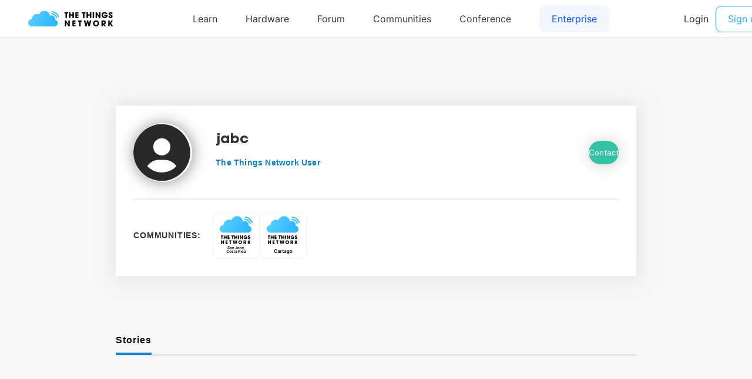

--- FILE ---
content_type: text/html; charset=utf-8
request_url: https://www.thethingsnetwork.org/u/jabc
body_size: 2145
content:
<!DOCTYPE html>
<html lang="en" prefix="og: http://ogp.me/ns#" class="ttui-disable-font-smoothing">
    <head>
        <!-- Google Tag Manager -->
        <script async src="/static/common/js/gt.89450084d2c5.js"></script>
        <!-- End Google Tag Manager -->

        <title>jabc - The Things Network</title>

        <!-- META -->
        <meta charset="UTF-8">
        <meta name="viewport" content="width=device-width, initial-scale=1.0, maximum-scale=1.0, user-scalable=no">
        <meta name="author" content="The Things Network">
        <meta name="description" content="jabc updates, communities and gateways.">
        <meta name="keywords" content="lorawan, lora, internet of things, iot, the things network">
        <meta http-equiv="Content-Type" content="text/html; charset=UTF-8">
        <meta name="google-site-verification" content="cfDbRAW2LRts8AeU8Zsd-4ESMGj-HUpf40tmybcSCpE" />

        <!-- OPEN GRAPH -->
        <meta property="og:site_name" content="The Things Network" />
        
            <meta property="og:url" content="https://www.thethingsnetwork.org/u/jabc" />
        
        <meta property="og:type" content="website" />
        
            <meta property="og:title" content="The Things Network" />
            <meta property="og:description" content="We are building a global open free crowdsourced long range low battery IoT data network." />
            
                <meta property="og:image" content="/static/common/img/ttn-thumbnail.ac06b96f3e64.png" />
            
        

        <!-- Google Structured Data -->
        <script type="application/ld+json">
            {
            "@context": "https://schema.org",
            "@type": "Organization",
            "name": "The Things Network",
            "description": "We are building a global open free crowdsourced long range low power IoT data network.",
            "url": "https://www.thethingsnetwork.org/",
            "logo": "https://www.thethingsnetwork.org/spa/static/img/b403019.png",
            "sameAs": [
                "https://www.facebook.com/thethingsnetwork/",
                "https://www.instagram.com/thethingsntwrk/",
                "https://www.linkedin.com/company/the-things-network/",
                "https://twitter.com/thethingsntwrk",
                "https://www.youtube.com/channel/UCv85CXnZUXEKnlZpQapTAwQ"
            ]
            }
        </script>
        <script src="/static/common/dist/js/main.de878e1330e4.js"></script>

        <!-- Favicons -->
        <link rel="apple-touch-icon-precomposed" href="/static/common/favicon/favicon-152.6c70a98e264d.png">

<meta name="msapplication-TileColor" content="#FFFFFF">
<meta name="msapplication-TileImage" content="/static/common/favicon/favicon-144.61bd01a950fb.png">

<meta name="application-name" content="The Things Network">
<meta name="msapplication-tooltip" content="Tooltip">
<meta name="msapplication-config" content="/static/common/favicon/ieconfig.54334a5ee30c.xml">

<link rel="icon" href="/static/common/favicon/favicon-32.61b30f85680a.png" sizes="32x32">
<link rel="icon" href="/static/common/favicon/favicon-57.83b86c64dc82.png" sizes="57x57">
<link rel="icon" href="/static/common/favicon/favicon-76.7dcf8fa36dfc.png" sizes="76x76">
<link rel="icon" href="/static/common/favicon/favicon-96.27ac17adaa8b.png" sizes="96x96">
<link rel="icon" href="/static/common/favicon/favicon-120.e1526731335e.png" sizes="120x120">
<link rel="icon" href="/static/common/favicon/favicon-128.fabea041224c.png" sizes="128x128">
<link rel="icon" href="/static/common/favicon/favicon-144.61bd01a950fb.png" sizes="144x144">
<link rel="icon" href="/static/common/favicon/favicon-152.6c70a98e264d.png" sizes="152x152">
<link rel="icon" href="/static/common/favicon/favicon-180.fcd414307ca3.png" sizes="180x180">
<link rel="icon" href="/static/common/favicon/favicon-195.c55ce09d66da.png" sizes="195x195">
<link rel="icon" href="/static/common/favicon/favicon-228.bea53ec4b10b.png" sizes="228x228">
<link rel="icon" href="/static/common/favicon/smalltile.fabea041224c.png" sizes="128x128">
<link rel="icon" href="/static/common/favicon/mediumtile.3d42f7faac82.png" sizes="270x270">
<link rel="icon" href="/static/common/favicon/widetile.3d42f7faac82.png" sizes="558x270">
<link rel="icon" href="/static/common/favicon/largetile.eb144ebab4d1.png" sizes="558x558">
<link rel="shortcut icon" sizes="196x196" href="/static/common/favicon/favicon-196.277278d69ddc.png">
        <link rel="stylesheet" type="text/css" href="https://fonts.googleapis.com/css?family=Lato:400,700,900"/>
        <link rel="stylesheet" type="text/css" href="/static/common/css/ionicons.min.7b268418a9fe.css"/>
        <link rel="stylesheet" type="text/css" href="/static/common/css/animate.min.178b651958ce.css"/>
        
        <link rel="stylesheet" type="text/css" href="/static/common/css/bootstrap.096e6546405f.css"/>
        
        <link rel="stylesheet" type="text/css" href="/static/common/dist/css/main.ee16f81054db.css"/>

        
        
    </head>
    <body class="theme-ttn">
        <ttui-cookie id="cookie-banner"></ttui-cookie>
        
          <ttn-header></ttn-header>
        

        
        
    <div id="user">
        
    <div id="user-profile">
        <div class="sections">

            <div class="section-left">
                <div class="user-card">
                    <div class="upper">
                        <div class="picture">
                            <img src="https://id.thethingsnetwork.org/pictures/jabc/thumbnail">
                        </div>
                        <div class="info">
                            <div class="name">
                                <h3>jabc</h3>
                                
                            </div>
                            <span>The Things Network User</span>
                            <div class="social">
                                
                                
                                
                            </div>
                        </div>
                        
                            <a class="contact-button" href="/login/?next=/u/jabc">
                                <button class="button-green" type="submit" data-toggle="modal" data-target="#contact-user">Contact</button>
                            </a>
                        
                    </div>
                    <div class="border-bottom"></div>
                    <div class="bottom">
                        <div class="communities">
                            <span>Communities:</span>
                            <div class="logos-wrapper">
                                
                                    <div class="logo-and-leave-button">
                                        <div class="logo" style="z-index: 2;">
                                            <a href="/community/sanjose/"><img src="/logo/San José, Costa Rica.svg" width="100px" height="100px"></a>
                                        </div>
                                        
                                    </div>
                                
                                    <div class="logo-and-leave-button">
                                        <div class="logo" style="z-index: 1;">
                                            <a href="/community/cartago/"><img src="/logo/Cartago.svg" width="100px" height="100px"></a>
                                        </div>
                                        
                                    </div>
                                
                            </div>
                        </div>
                    </div>
                </div>

                <div class="resources">

                    <div class="buttons">
                        
                        <a class="active" data-tab="stories">Stories</a>
                        
                    </div>

                    

                    <div class="tab active" id="stories-tab">
                        <div class="container-recipes">
                            
                        </div>
                    </div>

                </div>
            </div>

            <div class="section-right">
                <div class="badges">
                    <h2>Badges</h2>
                </div>
            </div>

        </div>
    </div>

    
        
    

    </div>

        
        <div class="ttn-footer"><div class="ttui-container ttn-footer__wrapper"><ttn-footer class="theme-ttn"></ttn-footer></div></div>
        
            <script src="/static/common/js/jquery-2.1.3.0bdc04968d2f.js"></script>
        
        <script src="/static/common/js/cookie.591afde2c690.js"></script>
        <script src="/static/common/js/bootstrap.2e4e51c14940.js"></script>
        <script src="/static/common/js/bootstrap-notify.min.35eb2c218552.js"></script>
        <script src="https://cdn.jsdelivr.net/npm/promise-polyfill@7/dist/polyfill.min.js"></script>
        <script src="https://cdnjs.cloudflare.com/ajax/libs/fetch/2.0.3/fetch.min.js"></script>

        

        
    </body>
</html>

--- FILE ---
content_type: image/svg+xml
request_url: https://www.thethingsnetwork.org/logo/San%20Jos%C3%A9,%20Costa%20Rica.svg
body_size: 11763
content:
<svg baseProfile="full" height="500" version="1.1" width="500" xmlns="http://www.w3.org/2000/svg" xmlns:ev="http://www.w3.org/2001/xml-events" xmlns:xlink="http://www.w3.org/1999/xlink"><defs /><rect fill="rgb(255,255,255)" height="498" rx="70" ry="70" stroke="rgb(200,200,200)" stroke-width="2" width="498" x="0" y="0" /><image height="350" width="350" x="75" xlink:href="[data-uri]" y="20" /><symbol id="_avantgarde_uni0053" viewBox="-2182 -900 9456 3972"><path d="M1315 1485q-14 131 -117 204t-269 73q-174 0 -272 -75.5t-99 -191.5q-1 -85 51 -140.5t132.5 -88.5t164.5 -53l192 -48q154 -36 291.5 -106.5t224 -188t86.5 -295.5q-1 -271 -205 -438.5t-572 -167.5q-358 0 -571 165.5t-224 470.5h365q11 -161 132 -240t295 -79 q182 0 295 80.5t114 211.5q-1 119 -101.5 180.5t-266.5 103.5l-233 60q-253 65 -399.5 197.5t-146.5 352.5q0 181 98 317t268.5 211.5t385.5 75.5q218 0 383 -75.5t258.5 -209t96.5 -306.5h-357z" /></symbol><symbol id="_avantgarde_uni0061" viewBox="-2182 -900 9456 3972"><path d="M628 -31q-220 0 -367 118t-147 344q0 173 83.5 268.5t217 139t282.5 59.5q203 22 291.5 41t88.5 97v6q0 113 -67 175t-193 62q-133 0 -210.5 -58t-104.5 -137l-338 48q60 210 234.5 317t416.5 107q110 0 220 -26t201.5 -86t147 -162t55.5 -254v-1028h-348v211h-12 q-49 -97 -159.5 -169.5t-291.5 -72.5zM722 235q164 0 260 94t96 222v181q-23 -19 -84.5 -33.5t-130.5 -24.5t-117 -17q-121 -17 -202 -66.5t-81 -153.5q0 -100 73 -151t186 -51z" /></symbol><symbol id="_avantgarde_uni006E" viewBox="-2182 -900 9456 3972"><path d="M548 900v-900h-362v1536h346v-261h18q53 128 169.5 204.5t288.5 76.5q238 0 382.5 -151t143.5 -427v-978h-362v922q0 154 -79.5 241t-219.5 87q-143 0 -234 -91.5t-91 -258.5z" /></symbol><symbol id="_avantgarde_uni0020" viewBox="-2182 -900 9456 3972"><path d="m 0,0" /></symbol><symbol id="_avantgarde_uni004A" viewBox="-2182 -900 9456 3972"><path d="M1010 2048h368v-1440q0 -198 -83 -340.5t-231.5 -219t-346.5 -76.5q-179 0 -323 64.5t-228 191.5t-84 316h369q2 -124 79 -195.5t201 -71.5q134 0 206 84.5t73 246.5v1440z" /></symbol><symbol id="_avantgarde_uni006F" viewBox="-2182 -900 9456 3972"><path d="M856 -30q-225 0 -390 99t-255.5 277.5t-90.5 415.5q0 238 90.5 416.5t255.5 278t390 99.5t390.5 -99.5t255.5 -278t90 -416.5q0 -237 -90 -415.5t-255.5 -277.5t-390.5 -99zM858 260q123 0 204.5 67t122 181.5t40.5 254.5q0 141 -40.5 255.5t-122 182.5t-204.5 68 q-124 0 -206.5 -68t-123.5 -182.5t-41 -255.5q0 -140 41 -254.5t123.5 -181.5t206.5 -67z" /></symbol><symbol id="_avantgarde_uni0073" viewBox="-2182 -900 9456 3972"><path d="M1400 1130l-330 -36q-21 76 -89.5 134t-193.5 58q-113 0 -189.5 -49t-75.5 -127q-1 -67 49.5 -109.5t167.5 -68.5l262 -56q431 -94 432 -416q0 -145 -84 -255.5t-232 -172.5t-340 -62q-283 0 -454 119t-205 330l353 34q47 -210 305 -210q129 0 207.5 52.5t78.5 131.5 q0 129 -207 175l-262 55q-221 46 -327 155.5t-105 277.5q0 142 78 246.5t218 162t325 57.5q270 0 425.5 -115.5t192.5 -310.5z" /></symbol><symbol id="_avantgarde_uni00E9" viewBox="-2182 -900 9456 3972"><path d="M866 -30q-231 0 -398.5 97t-257.5 274t-90 418q0 237 90 416.5t253.5 280t383.5 100.5q189 0 349 -81.5t256.5 -253t96.5 -441.5v-111h-1070q3 -197 109.5 -307t282.5 -110q117 0 202.5 50.5t122.5 147.5l338 -38q-48 -200 -223.5 -321t-444.5 -121zM480 913h722 q-1 157 -97.5 259t-252.5 102q-162 0 -263 -107t-109 -254zM698 1738l224 457h354l-307 -457h-271z" /></symbol><symbol id="_avantgarde_uni002C" viewBox="-2182 -900 9456 3972"><path d="M611 280l-13 -110q-14 -126 -49.5 -256.5t-74.5 -240.5t-63 -173h-244q15 61 39 166.5t47 236t31 265.5l7 112h320z" /></symbol><symbol id="_avantgarde_uni0043" viewBox="-2182 -900 9456 3972"><path d="M1955 1357h-374q-32 184 -166 285t-321 101q-251 0 -411 -186t-160 -533q0 -352 160.5 -535.5t409.5 -183.5q184 0 318.5 97.5t169.5 277.5l374 -2q-28 -196 -141 -356t-297.5 -255t-428.5 -95q-270 0 -482 125.5t-334 361t-122 565.5q0 331 123 566.5t335.5 360.5 t479.5 125q227 0 411.5 -85t304.5 -245.5t151 -388.5z" /></symbol><symbol id="_avantgarde_uni0074" viewBox="-2182 -900 9456 3972"><path d="M953 1536v-280h-303v-794q0 -109 48 -143.5t116 -34.5q34 0 62.5 5t43.5 9l61 -283q-29 -10 -82.5 -22t-130.5 -14q-204 -6 -342.5 100t-137.5 323v854h-218v280h218v368h362v-368h303z" /></symbol><symbol id="_avantgarde_uni0052" viewBox="-2182 -900 9456 3972"><path d="M202 0v2048h768q353 0 537.5 -181t184.5 -474q0 -209 -94 -359t-274 -222l443 -812h-414l-402 750h-378v-750h-371zM573 1058h342q206 0 302.5 86t96.5 249q0 164 -96.5 254.5t-304.5 90.5h-340v-680z" /></symbol><symbol id="_avantgarde_uni0069" viewBox="-2182 -900 9456 3972"><path d="M186 0v1536h362v-1536h-362zM368 1754q-87 0 -148.5 57.5t-61.5 138.5q0 82 61.5 139.5t148.5 57.5q86 0 147.5 -57.5t61.5 -139.5q0 -81 -61.5 -138.5t-147.5 -57.5z" /></symbol><symbol id="_avantgarde_uni0063" viewBox="-2182 -900 9456 3972"><path d="M856 -30q-229 0 -394 101t-253.5 280t-88.5 411q0 235 90 413.5t254.5 279.5t389.5 101q188 0 332 -68.5t230 -192.5t98 -291h-346q-21 111 -99.5 185.5t-209.5 74.5q-167 0 -269.5 -131.5t-102.5 -364.5q0 -235 101.5 -369t270.5 -134q119 0 202.5 68t106.5 192h346 q-13 -163 -96 -288t-226 -196t-336 -71z" /></symbol><g transform="translate(250.0, 365.0),scale(1,1)"><g transform="scale(0.014204545454545454, 0.014204545454545454)"><g transform="translate(-6599.5, 0)"><g transform="translate(0, 0)"><g transform="translate(-2182,-834.0)"><g transform="translate(0,3972),scale(1, -1)"><use height="3972" width="9456" xlink:href="#_avantgarde_uni0053" /></g><g transform="translate(1828,3972),scale(1, -1)"><use height="3972" width="9456" xlink:href="#_avantgarde_uni0061" /></g><g transform="translate(3446,3972),scale(1, -1)"><use height="3972" width="9456" xlink:href="#_avantgarde_uni006E" /></g></g></g><g transform="translate(5163, 0)"><g transform="translate(-2182,-834.0)"><g transform="translate(0,3972),scale(1, -1)"><use height="3972" width="9456" xlink:href="#_avantgarde_uni0020" /></g></g></g><g transform="translate(5862, 0)"><g transform="translate(-2182,-834.0)"><g transform="translate(0,3972),scale(1, -1)"><use height="3972" width="9456" xlink:href="#_avantgarde_uni004A" /></g><g transform="translate(1579,3972),scale(1, -1)"><use height="3972" width="9456" xlink:href="#_avantgarde_uni006F" /></g><g transform="translate(3291,3972),scale(1, -1)"><use height="3972" width="9456" xlink:href="#_avantgarde_uni0073" /></g><g transform="translate(4837,3972),scale(1, -1)"><use height="3972" width="9456" xlink:href="#_avantgarde_uni00E9" /></g><g transform="translate(6506,3972),scale(1, -1)"><use height="3972" width="9456" xlink:href="#_avantgarde_uni002C" /></g></g></g></g><g transform="translate(-7274.5, 2816)"><g transform="translate(0, 0)"><g transform="translate(-2182,-834.0)"><g transform="translate(0,3972),scale(1, -1)"><use height="3972" width="9456" xlink:href="#_avantgarde_uni0043" /></g><g transform="translate(2094,3972),scale(1, -1)"><use height="3972" width="9456" xlink:href="#_avantgarde_uni006F" /></g><g transform="translate(3806,3972),scale(1, -1)"><use height="3972" width="9456" xlink:href="#_avantgarde_uni0073" /></g><g transform="translate(5352,3972),scale(1, -1)"><use height="3972" width="9456" xlink:href="#_avantgarde_uni0074" /></g><g transform="translate(6422,3972),scale(1, -1)"><use height="3972" width="9456" xlink:href="#_avantgarde_uni0061" /></g></g></g><g transform="translate(8040, 0)"><g transform="translate(-2182,-834.0)"><g transform="translate(0,3972),scale(1, -1)"><use height="3972" width="9456" xlink:href="#_avantgarde_uni0020" /></g></g></g><g transform="translate(8739, 0)"><g transform="translate(-2182,-834.0)"><g transform="translate(0,3972),scale(1, -1)"><use height="3972" width="9456" xlink:href="#_avantgarde_uni0052" /></g><g transform="translate(1832,3972),scale(1, -1)"><use height="3972" width="9456" xlink:href="#_avantgarde_uni0069" /></g><g transform="translate(2566,3972),scale(1, -1)"><use height="3972" width="9456" xlink:href="#_avantgarde_uni0063" /></g><g transform="translate(4192,3972),scale(1, -1)"><use height="3972" width="9456" xlink:href="#_avantgarde_uni0061" /></g></g></g></g></g></g></svg>